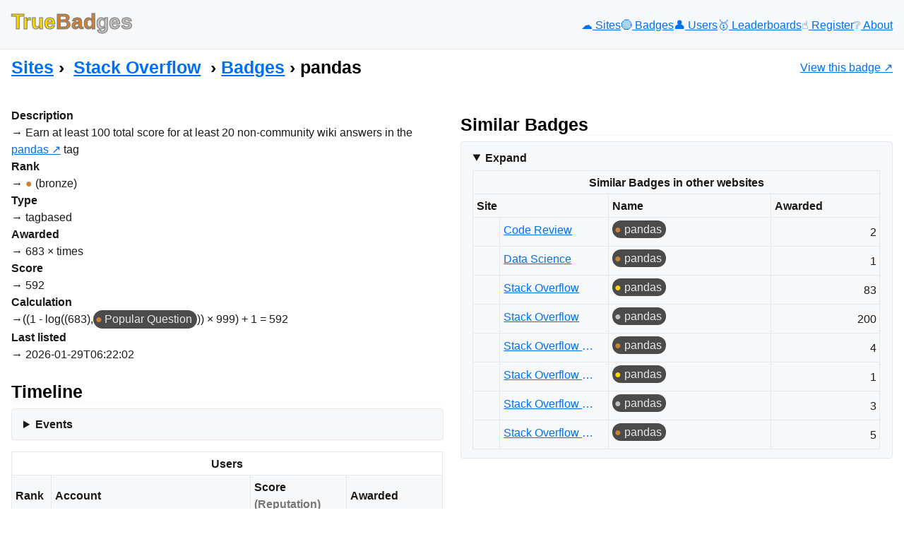

--- FILE ---
content_type: text/html; charset=UTF-8
request_url: https://truebadges.com/sites/stackoverflow/badges/1914
body_size: 4318
content:
<!DOCTYPE html>
<html lang="en">
    <head>
        <meta charset="UTF-8">
        <meta name="theme-color" content="#FFD700">
        <meta name="viewport" content="width=device-width, initial-scale=1.0">
        <link rel="icon" type="image/png" href="/favicon.png" sizes="53x53">

        <title>pandas &lsaquo; Badges &lsaquo;
    Stack Overflow &lsaquo; Sites — TrueBadges</title>

                
                    
<link rel="stylesheet" href="/assets/vendor/styles/new.min-niEL9hS.css">
<link rel="stylesheet" href="/assets/styles/app-ocWNaHe.css">
<script type="importmap">
{
    "imports": {
        "app": "/assets/app-d1n3z45.js",
        "/assets/vendor/styles/new.min.css": "data:application/javascript,",
        "/assets/styles/app.css": "data:application/javascript,"
    }
}
</script><script>
if (!HTMLScriptElement.supports || !HTMLScriptElement.supports('importmap')) (function () {
    const script = document.createElement('script');
    script.src = 'https://ga.jspm.io/npm:es-module-shims@1.10.0/dist/es-module-shims.js';
    script.setAttribute('crossorigin', 'anonymous');
    script.setAttribute('integrity', 'sha384-ie1x72Xck445i0j4SlNJ5W5iGeL3Dpa0zD48MZopgWsjNB/lt60SuG1iduZGNnJn');
    document.head.appendChild(script);
})();
</script>
<link rel="modulepreload" href="/assets/app-d1n3z45.js">
<script type="module">import 'app';</script>        
        <meta name="description"
              content="know the *real* value of your Stack Exchange badges">
        <meta name="keywords" content="Stack Overflow, Stack Exchange, badges, reputation, achievements, TrueAchievements">
        <meta name="author" content="Alexis Lefebvre">
            </head>

    <body id="body">
                    <header class="flex">
                <div id="toggle-nav" class="sm-only javascript-only">
                    <button type="button" id="toggle-nav-button" title="Toggle menu"><span>&nbsp;</span><span>&nbsp;</span><span>&nbsp;</span></button>
                </div>
                <h2><a href="/">
                    <span class="gold">True</span><span class="bronze">Bad</span><span class="silver">ges</span>
                </a></h2>
                <nav class="flex-md flex-small-gap">
                    <a href="/sites" title="Sites"  class="">☁️<span> Sites</span></a>
                    <a href="/badges" title="Badges"  class="">🟡️<span> Badges</span></a>
                    <a href="/users" title="Users"  class="">👤<span> Users</span></a>
                    <a href="/users/leaderboards" title="Leaderboards"  class="">🥇<span> Leaderboards</span></a>
                    <a href="/users/register" title="Register"  class="">☝️<span> Register</span></a>
                    <a href="/about" title="About"  class="">❔<span> About</span></a>
                </nav>
            </header>

            <aside class="flex content-title">
                    <nav class="breadcrumb">
        <h3><a href="/sites">Sites</a></h3>
        <h3>
<a href="/sites/stackoverflow" title="Stack Overflow"  class="link-with-image">
<img src="https://stackoverflow.com/Content/Sites/stackoverflow/Img/apple-touch-icon.png"
     width="24" height="24"
     alt="" loading="lazy">Stack Overflow</a>
</h3>
        <h3><a href="/sites/stackoverflow/badges">Badges</a></h3>
        <h3>pandas</h3>
    </nav>
                    <p>
        <a href="https://stackoverflow.com/help/badges/1914" class="link-with-image">
            <img src="https://stackoverflow.com/Content/Sites/stackoverflow/Img/apple-touch-icon.png"
     width="48" height="48"
     alt="" loading="lazy">
            View this badge
        </a>
    </p>
            </aside>

            <main id="main">
                    
                    
                        <div class="flex-lg one-one">
        <div>
            <dl>
                <dt>Description</dt>
                <dd>
                    Earn at least 100 total score for at least 20 non-community wiki answers in the <a href="https://stackoverflow.com/questions/tagged/pandas" class="s-tag post-tag" title="show questions tagged &#39;pandas&#39;" aria-label="show questions tagged &#39;pandas&#39;" rel="tag" aria-labelledby="tag-pandas-tooltip-container" data-tag-menu-origin="Unknown">pandas</a> tag
                </dd>

                <dt>Rank</dt>
                <dd>
                    <span title="bronze" class="se_badge_rank bronze">
                    </span>
                    (bronze)
                </dd>

                <dt>Type</dt>
                <dd>
                    tagbased
                </dd>

                <dt>Awarded</dt>
                <dd>683 &times; times</dd>

                <dt>Score</dt>
                <dd>592</dd>

                <dt>Calculation</dt>
                <dd class="flex flex-justify-content-start flex-small-gap">
                    ((1 - log((683), <a href="/sites/stackoverflow/badges/26" class="se_badge se_badge_bronze"
   title="Popular Question &#010;site: Stack Overflow &#010;rank: bronze &#010;score: 1 &#010;description: Question with 1,000 views">Popular Question</a>)) × 999) + 1 = 592
                </dd>

                <dt>Last listed</dt>
                <dd>
                    2026-01-29T06:22:02
                </dd>
            </dl>

            
<div class="timeline-container">
    <h3>Timeline</h3>
            <details>
            <summary>Events</summary>

            
                            <div class="flex-lg">
                    <h4>2024-11-30</h4>

                    <div>
                                                    <div class="timeline-item">
                                <div class="image">
                                    
<a href="/users/26078"
   title="willeM_ Van Onsem &#010;score: 294,300 &#010;reputation: (492,714)"
   class="link-with-image user-link">
                <div class="user-image size-24"><img
        src="https://stackexchange.com/users/flair/26078.png"
        width="48" height="48"
        alt="" loading="lazy" />
    </div>

            </a>

                                </div>
                                                                <div class="content">
                                                                            
<a href="/users/26078"
   title="willeM_ Van Onsem &#010;score: 294,300 &#010;reputation: (492,714)"
   class=" user-link">
            willeM_ Van Onsem
    </a>

                                                                        <span class="not-on-sm">unlocked</span>
                                                                        <span>× 1</span>
                                    <span>for a score of 592</span>
                                                                    </div>
                            </div>
                                            </div>
                </div>
                            <div class="flex-lg">
                    <h4>2000-01-01</h4>

                    <div>
                                                    <div class="timeline-item">
                                <div class="image">
                                    
<a href="/users/64585"
   title="unutbu &#010;score: 728,155 &#010;reputation: (892,459)"
   class="link-with-image user-link">
                <img src="https://www.gravatar.com/avatar/b98130f93f7332db5bb83b10736beb24?s=24&amp;d=identicon&amp;r=PG&amp;f=y&amp;so-version=2" width="24" height="24" alt="" loading="lazy">

            </a>

                                </div>
                                                                <div class="content">
                                                                            
<a href="/users/64585"
   title="unutbu &#010;score: 728,155 &#010;reputation: (892,459)"
   class=" user-link">
            unutbu
    </a>

                                                                        <span class="not-on-sm">unlocked</span>
                                                                        <span>× 1</span>
                                    <span>for a score of 592</span>
                                                                    </div>
                            </div>
                                                    <div class="timeline-item">
                                <div class="image">
                                    
<a href="/users/35417"
   title="Martijn Pieters &#010;score: 1,806,568 &#010;reputation: (1,259,527)"
   class="link-with-image user-link">
                <img src="https://www.gravatar.com/avatar/24780fb6df85a943c7aea0402c843737?s=24&amp;d=identicon&amp;r=PG" width="24" height="24" alt="" loading="lazy">

            </a>

                                </div>
                                                                <div class="content">
                                                                            
<a href="/users/35417"
   title="Martijn Pieters &#010;score: 1,806,568 &#010;reputation: (1,259,527)"
   class=" user-link">
            Martijn Pieters
    </a>

                                                                        <span class="not-on-sm">unlocked</span>
                                                                        <span>× 1</span>
                                    <span>for a score of 592</span>
                                                                    </div>
                            </div>
                                                    <div class="timeline-item">
                                <div class="image">
                                    
<a href="/users/403854"
   title="alecxe &#010;score: 714,306 &#010;reputation: (512,177)"
   class="link-with-image user-link">
                <div class="user-image size-24"><img
        src="https://stackexchange.com/users/flair/403854.png"
        width="48" height="48"
        alt="" loading="lazy" />
    </div>

            </a>

                                </div>
                                                                <div class="content">
                                                                            
<a href="/users/403854"
   title="alecxe &#010;score: 714,306 &#010;reputation: (512,177)"
   class=" user-link">
            alecxe
    </a>

                                                                        <span class="not-on-sm">unlocked</span>
                                                                        <span>× 1</span>
                                    <span>for a score of 592</span>
                                                                    </div>
                            </div>
                                                    <div class="timeline-item">
                                <div class="image">
                                    
<a href="/users/970"
   title="Bill the Lizard &#010;score: 900,843 &#010;reputation: (601,645)"
   class="link-with-image user-link">
                <img src="https://www.gravatar.com/avatar/fc763c6ff6c160ddad05741e87e517b6?s=24&amp;d=identicon&amp;r=PG" width="24" height="24" alt="" loading="lazy">

            </a>

                                </div>
                                                                <div class="content">
                                                                            
<a href="/users/970"
   title="Bill the Lizard &#010;score: 900,843 &#010;reputation: (601,645)"
   class=" user-link">
            Bill the Lizard
    </a>

                                                                        <span class="not-on-sm">unlocked</span>
                                                                        <span>× 1</span>
                                    <span>for a score of 592</span>
                                                                    </div>
                            </div>
                                                    <div class="timeline-item">
                                <div class="image">
                                    
<a href="/users/1613587"
   title="Barmar &#010;score: 536,249 &#010;reputation: (902,298)"
   class="link-with-image user-link">
                <img src="https://www.gravatar.com/avatar/82f9e178a16364bf561d0ed4da09a35d?s=24&amp;d=identicon&amp;r=PG" width="24" height="24" alt="" loading="lazy">

            </a>

                                </div>
                                                                <div class="content">
                                                                            
<a href="/users/1613587"
   title="Barmar &#010;score: 536,249 &#010;reputation: (902,298)"
   class=" user-link">
            Barmar
    </a>

                                                                        <span class="not-on-sm">unlocked</span>
                                                                        <span>× 1</span>
                                    <span>for a score of 592</span>
                                                                    </div>
                            </div>
                                                    <div class="timeline-item">
                                <div class="image">
                                    
<a href="/users/22084389"
   title="mozway &#010;score: 61,550 &#010;reputation: (267,448)"
   class="link-with-image user-link">
                <div class="user-image size-24"><img
        src="https://stackexchange.com/users/flair/22084389.png"
        width="48" height="48"
        alt="" loading="lazy" />
    </div>

            </a>

                                </div>
                                                                <div class="content">
                                                                            
<a href="/users/22084389"
   title="mozway &#010;score: 61,550 &#010;reputation: (267,448)"
   class=" user-link">
            mozway
    </a>

                                                                        <span class="not-on-sm">unlocked</span>
                                                                        <span>× 1</span>
                                    <span>for a score of 592</span>
                                                                    </div>
                            </div>
                                                    <div class="timeline-item">
                                <div class="image">
                                    
<a href="/users/4266052"
   title="Sander van den Oord &#010;score: 29,056 &#010;reputation: (13,353)"
   class="link-with-image user-link">
                <div class="user-image size-24"><img
        src="https://stackexchange.com/users/flair/4266052.png"
        width="48" height="48"
        alt="" loading="lazy" />
    </div>

            </a>

                                </div>
                                                                <div class="content">
                                                                            
<a href="/users/4266052"
   title="Sander van den Oord &#010;score: 29,056 &#010;reputation: (13,353)"
   class=" user-link">
            Sander van den Oord
    </a>

                                                                        <span class="not-on-sm">unlocked</span>
                                                                        <span>× 1</span>
                                    <span>for a score of 592</span>
                                                                    </div>
                            </div>
                                            </div>
                </div>
                    </details>
    </div>


            
                                
                        <table class="layout-fixed">
                            <caption>Users</caption>
            
            <colgroup class="rank"></colgroup>
            <colgroup>
                <col class="icon" />
                <col class="highlight" />
            </colgroup>
            <colgroup></colgroup>
                            <colgroup></colgroup>
                                    
            <thead>
                <tr>
                    <th>Rank</th>
                    <th colspan="2">Account</th>
                    <th>Score<br><span class="reputation">(Reputation)</span></th>
                                            <th>Awarded</th>
                                                                            </tr>
            </thead>
            <tbody>
    
    <tr>
        <td>
    6
</td>
        <td>    <img src="https://www.gravatar.com/avatar/24780fb6df85a943c7aea0402c843737?s=24&amp;d=identicon&amp;r=PG" width="24" height="24" alt="" loading="lazy">
</td>
        <td>
            
<a href="/users/35417"
   title="Martijn Pieters &#010;score: 1,806,568 &#010;reputation: (1,259,527)"
   class=" user-link">
            Martijn Pieters
    </a>

        </td>
        <td class="number">
            1,806,568
            <br>
            <span class="reputation">(1,259,527)</span>
        </td>
                    <td class="number">1</td>
                            </tr>

                                    
                
    <tr>
        <td>
    24
</td>
        <td>    <img src="https://www.gravatar.com/avatar/fc763c6ff6c160ddad05741e87e517b6?s=24&amp;d=identicon&amp;r=PG" width="24" height="24" alt="" loading="lazy">
</td>
        <td>
            
<a href="/users/970"
   title="Bill the Lizard &#010;score: 900,843 &#010;reputation: (601,645)"
   class=" user-link">
            Bill the Lizard
    </a>

        </td>
        <td class="number">
            900,843
            <br>
            <span class="reputation">(601,645)</span>
        </td>
                    <td class="number">1</td>
                            </tr>

                                    
                
    <tr>
        <td>
    39
</td>
        <td>    <img src="https://www.gravatar.com/avatar/b98130f93f7332db5bb83b10736beb24?s=24&amp;d=identicon&amp;r=PG&amp;f=y&amp;so-version=2" width="24" height="24" alt="" loading="lazy">
</td>
        <td>
            
<a href="/users/64585"
   title="unutbu &#010;score: 728,155 &#010;reputation: (892,459)"
   class=" user-link">
            unutbu
    </a>

        </td>
        <td class="number">
            728,155
            <br>
            <span class="reputation">(892,459)</span>
        </td>
                    <td class="number">1</td>
                            </tr>

                                    
                
    <tr>
        <td>
    42
</td>
        <td>    <div class="user-image size-24"><img
        src="https://stackexchange.com/users/flair/403854.png"
        width="48" height="48"
        alt="" loading="lazy" />
    </div>
</td>
        <td>
            
<a href="/users/403854"
   title="alecxe &#010;score: 714,306 &#010;reputation: (512,177)"
   class=" user-link">
            alecxe
    </a>

        </td>
        <td class="number">
            714,306
            <br>
            <span class="reputation">(512,177)</span>
        </td>
                    <td class="number">1</td>
                            </tr>

                                    
                
    <tr>
        <td>
    72
</td>
        <td>    <img src="https://www.gravatar.com/avatar/82f9e178a16364bf561d0ed4da09a35d?s=24&amp;d=identicon&amp;r=PG" width="24" height="24" alt="" loading="lazy">
</td>
        <td>
            
<a href="/users/1613587"
   title="Barmar &#010;score: 536,249 &#010;reputation: (902,298)"
   class=" user-link">
            Barmar
    </a>

        </td>
        <td class="number">
            536,249
            <br>
            <span class="reputation">(902,298)</span>
        </td>
                    <td class="number">1</td>
                            </tr>

                                    
                
    <tr>
        <td>
    134
</td>
        <td>    <div class="user-image size-24"><img
        src="https://stackexchange.com/users/flair/26078.png"
        width="48" height="48"
        alt="" loading="lazy" />
    </div>
</td>
        <td>
            
<a href="/users/26078"
   title="willeM_ Van Onsem &#010;score: 294,300 &#010;reputation: (492,714)"
   class=" user-link">
            willeM_ Van Onsem
    </a>

        </td>
        <td class="number">
            294,300
            <br>
            <span class="reputation">(492,714)</span>
        </td>
                    <td class="number">1</td>
                            </tr>

                                    
                
    <tr>
        <td>
    258
</td>
        <td>    <div class="user-image size-24"><img
        src="https://stackexchange.com/users/flair/22084389.png"
        width="48" height="48"
        alt="" loading="lazy" />
    </div>
</td>
        <td>
            
<a href="/users/22084389"
   title="mozway &#010;score: 61,550 &#010;reputation: (267,448)"
   class=" user-link">
            mozway
    </a>

        </td>
        <td class="number">
            61,550
            <br>
            <span class="reputation">(267,448)</span>
        </td>
                    <td class="number">1</td>
                            </tr>

                                    
                
    <tr>
        <td>
    298
</td>
        <td>    <div class="user-image size-24"><img
        src="https://stackexchange.com/users/flair/4266052.png"
        width="48" height="48"
        alt="" loading="lazy" />
    </div>
</td>
        <td>
            
<a href="/users/4266052"
   title="Sander van den Oord &#010;score: 29,056 &#010;reputation: (13,353)"
   class=" user-link">
            Sander van den Oord
    </a>

        </td>
        <td class="number">
            29,056
            <br>
            <span class="reputation">(13,353)</span>
        </td>
                    <td class="number">1</td>
                            </tr>

                </tbody>
        </table>
    
        </div>

        <div>
            <h3>Similar Badges</h3>
                            <details open>
                    <summary>Expand</summary>

                    

            <table class="layout-fixed">
                            <caption>Similar Badges in other websites</caption>
            
                            <colgroup>
                    <col class="icon" />
                    <col class="site" />
                </colgroup>
                        <colgroup class="highlight"></colgroup>
            <colgroup></colgroup>
            
            <thead>
                <tr>
                    <th title="Site" colspan="2">Site</th>
                    <th title="Name">Name</th>

                    <th title="Awarded">Awarded</th>

                                    </tr>
            </thead>
            <tbody>
    
    <tr>
        
                                    
                    <td>
                <img src="https://codereview.stackexchange.com/Content/Sites/codereview/Img/apple-touch-icon.png"
     width="24" height="24"
     alt="" loading="lazy">
            </td>
            <td>
<a href="/sites/codereview" title="Code Review" >
Code Review</a>
</td>
        
        <td>
            <a href="/sites/codereview/badges/311" class="se_badge se_badge_bronze"
   title="pandas &#010;site: Code Review &#010;rank: bronze &#010;score: 940 &#010;description: Earn at least 100 total score for at least 20 non-community wiki answers in the pandas tag">pandas</a>
        </td>
        <td class="number">2</td>
            </tr>

        
    <tr>
        
                                    
                    <td>
                <img src="https://datascience.stackexchange.com/Content/Sites/datascience/Img/apple-touch-icon.png"
     width="24" height="24"
     alt="" loading="lazy">
            </td>
            <td>
<a href="/sites/datascience" title="Data Science" >
Data Science</a>
</td>
        
        <td>
            <a href="/sites/datascience/badges/139" class="se_badge se_badge_bronze"
   title="pandas &#010;site: Data Science &#010;rank: bronze &#010;score: 1,000 &#010;description: Earn at least 100 total score for at least 20 non-community wiki answers in the pandas tag">pandas</a>
        </td>
        <td class="number">1</td>
            </tr>

        
    <tr>
        
                                    
                    <td>
                <img src="https://stackoverflow.com/Content/Sites/stackoverflow/Img/apple-touch-icon.png"
     width="24" height="24"
     alt="" loading="lazy">
            </td>
            <td>
<a href="/sites/stackoverflow" title="Stack Overflow" >
Stack Overflow</a>
</td>
        
        <td>
            <a href="/sites/stackoverflow/badges/3296" class="se_badge se_badge_gold"
   title="pandas &#010;site: Stack Overflow &#010;rank: gold &#010;score: 724 &#010;description: Earn at least 1000 total score for at least 200 non-community wiki answers in the pandas tag">pandas</a>
        </td>
        <td class="number">83</td>
            </tr>

        
    <tr>
        
                                    
                    <td>
                <img src="https://stackoverflow.com/Content/Sites/stackoverflow/Img/apple-touch-icon.png"
     width="24" height="24"
     alt="" loading="lazy">
            </td>
            <td>
<a href="/sites/stackoverflow" title="Stack Overflow" >
Stack Overflow</a>
</td>
        
        <td>
            <a href="/sites/stackoverflow/badges/2426" class="se_badge se_badge_silver"
   title="pandas &#010;site: Stack Overflow &#010;rank: silver &#010;score: 669 &#010;description: Earn at least 400 total score for at least 80 non-community wiki answers in the pandas tag">pandas</a>
        </td>
        <td class="number">200</td>
            </tr>

        
    <tr>
        
                                    
                    <td>
                <img src="https://es.stackoverflow.com/Content/Sites/es/Img/apple-touch-icon.png"
     width="24" height="24"
     alt="" loading="lazy">
            </td>
            <td>
<a href="/sites/es.stackoverflow" title="Stack Overflow en espa&#241;ol" >
Stack Overflow en espa&#241;ol</a>
</td>
        
        <td>
            <a href="/sites/es.stackoverflow/badges/177" class="se_badge se_badge_bronze"
   title="pandas &#010;site: Stack Overflow en espa&#241;ol &#010;rank: bronze &#010;score: 877 &#010;description: Gana al menos una puntuaci&#243;n total de 100 para al menos 20 respuestas que no sean de wiki en la etiqueta pandas">pandas</a>
        </td>
        <td class="number">4</td>
            </tr>

        
    <tr>
        
                                    
                    <td>
                <img src="https://ru.stackoverflow.com/Content/Sites/ru/Img/apple-touch-icon.png"
     width="24" height="24"
     alt="" loading="lazy">
            </td>
            <td>
<a href="/sites/ru.stackoverflow" title="Stack Overflow на русском" >
Stack Overflow на русском</a>
</td>
        
        <td>
            <a href="/sites/ru.stackoverflow/badges/326" class="se_badge se_badge_gold"
   title="pandas &#010;site: Stack Overflow на русском &#010;rank: gold &#010;score: 1,000 &#010;description: Заработать не менее 1000 баллов рейтинга за минимум 200 ответов, не отмеченных как общие, на вопросы с меткой pandas">pandas</a>
        </td>
        <td class="number">1</td>
            </tr>

        
    <tr>
        
                                    
                    <td>
                <img src="https://ru.stackoverflow.com/Content/Sites/ru/Img/apple-touch-icon.png"
     width="24" height="24"
     alt="" loading="lazy">
            </td>
            <td>
<a href="/sites/ru.stackoverflow" title="Stack Overflow на русском" >
Stack Overflow на русском</a>
</td>
        
        <td>
            <a href="/sites/ru.stackoverflow/badges/291" class="se_badge se_badge_silver"
   title="pandas &#010;site: Stack Overflow на русском &#010;rank: silver &#010;score: 903 &#010;description: Заработать не менее 400 баллов рейтинга за минимум 80 ответов, не отмеченных как общие, на вопросы с меткой pandas">pandas</a>
        </td>
        <td class="number">3</td>
            </tr>

        
    <tr>
        
                                    
                    <td>
                <img src="https://ru.stackoverflow.com/Content/Sites/ru/Img/apple-touch-icon.png"
     width="24" height="24"
     alt="" loading="lazy">
            </td>
            <td>
<a href="/sites/ru.stackoverflow" title="Stack Overflow на русском" >
Stack Overflow на русском</a>
</td>
        
        <td>
            <a href="/sites/ru.stackoverflow/badges/248" class="se_badge se_badge_bronze"
   title="pandas &#010;site: Stack Overflow на русском &#010;rank: bronze &#010;score: 858 &#010;description: Заработать не менее 100 баллов рейтинга за минимум 20 ответов, не отмеченных как общие, на вопросы с меткой pandas">pandas</a>
        </td>
        <td class="number">5</td>
            </tr>

                </tbody>
        </table>
    
                </details>
                    </div>
    </div>
            </main>

            <footer>
                <p class="flex flex-small-gap flex-justify-content-start">
                    <a href="https://newcss.net/">new.css</a>
                    <a href="https://www.trueachievements.com/">True Achievements</a>
                    <a href="https://stackexchange.com/">Stack Exchange</a>
                    <a href="https://alexislefebvre.com/">AlexisLefebvre.com</a>
                </p>
                <p>&copy; 2026 TrueBadges</p>
            </footer>
        
        <script>
            document.addEventListener("DOMContentLoaded", function() {
                const toggleNavButton = document.getElementById('toggle-nav-button');
                const body = document.getElementById('body');
                const main = document.getElementById('main');

                function toggleMenu() {
                    body.classList.toggle('show-menu');
                }

                toggleNavButton.addEventListener('click', () => toggleMenu());

                main.addEventListener('click', function () {
                    if (body.classList.contains('show-menu')) {
                        body.classList.remove('show-menu');
                    }
                });

                body.classList.add('javascript-is-enabled');
            });
        </script>

            </body>
</html>
